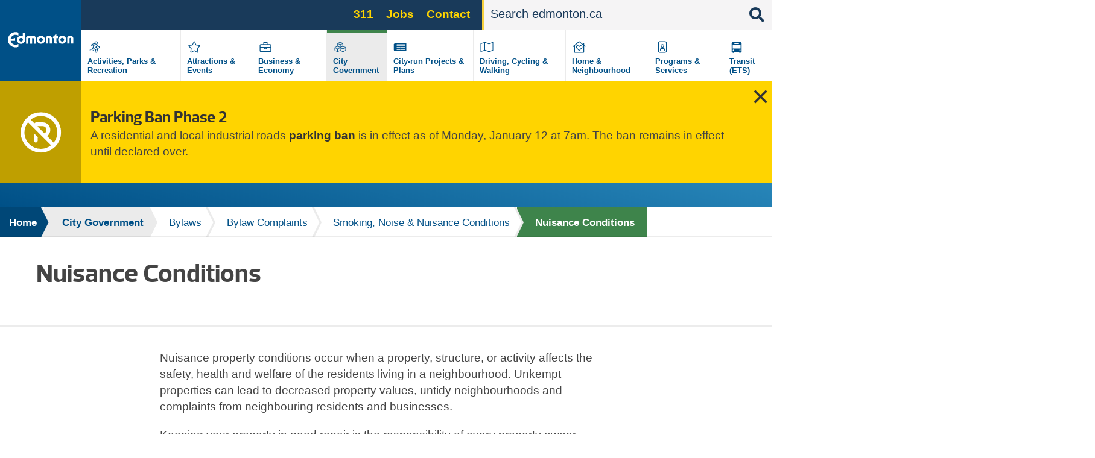

--- FILE ---
content_type: text/html; charset=UTF-8
request_url: https://coe-edmonton.prod.opwebops.dev/city_government/bylaws/nuisances
body_size: 12446
content:
<!DOCTYPE html>
<html lang="en" dir="ltr" prefix="content: http://purl.org/rss/1.0/modules/content/  dc: http://purl.org/dc/terms/  foaf: http://xmlns.com/foaf/0.1/  og: http://ogp.me/ns#  rdfs: http://www.w3.org/2000/01/rdf-schema#  schema: http://schema.org/  sioc: http://rdfs.org/sioc/ns#  sioct: http://rdfs.org/sioc/types#  skos: http://www.w3.org/2004/02/skos/core#  xsd: http://www.w3.org/2001/XMLSchema# ">
  <head>
    <!--[if IE 9]> <script src="/themes/coe_edmontonca/js/vendor/matchMedia.js"></script> <script src="/themes/coe_edmontonca/js/vendor/matchMedia.addListener.js"></script> <![endif]-->
    <meta http-equiv="x-ua-compatible" content="ie=edge">
          <meta name="last-modified" content="2025-04-22" />
              <meta name="department-branch" content="Community Services - Community Standards and Neighbourhoods">
        <meta charset="utf-8" />
<script async src="https://www.googletagmanager.com/gtag/js?id=G-DGDE39N1Z6"></script>
<script>window.dataLayer = window.dataLayer || [];function gtag(){dataLayer.push(arguments)};gtag("js", new Date());gtag("set", "developer_id.dMDhkMT", true);gtag("config", "G-DGDE39N1Z6", {"groups":"default","page_placeholder":"PLACEHOLDER_page_location"});</script>
<meta name="description" content="City of Edmonton nuisance bylaw deals with controlling and enforcing untidy, unsightly, offensive, and dangerous conditions on private property." />
<link rel="canonical" href="https://coe-edmonton.prod.opwebops.dev/city_government/bylaws/nuisances" />
<meta name="google" content="yxP6iEPfP8Ymjpx_QKlDSRAxNWTCb46YYSFt6NqfRU0" />
<meta property="og:type" content="website" />
<meta property="og:url" content="https://coe-edmonton.prod.opwebops.dev/city_government/bylaws/nuisances" />
<meta property="og:title" content="Nuisance Conditions | City of Edmonton" />
<meta property="og:description" content="City of Edmonton nuisance bylaw deals with controlling and enforcing untidy, unsightly, offensive, and dangerous conditions on private property." />
<meta property="og:image" content="https://www.edmonton.ca/sites/default/files/public-files/edmonton-logo.png" />
<meta name="facebook-domain-verification" content="t5h40501ars799o5ftygrq3jtwlwr5" />
<meta name="Generator" content="Drupal 10 (https://www.drupal.org)" />
<meta name="MobileOptimized" content="width" />
<meta name="HandheldFriendly" content="true" />
<meta name="viewport" content="width=device-width, initial-scale=1.0" />
<link rel="icon" href="/themes/coe_edmontonca/favicon.ico" type="image/vnd.microsoft.icon" />

    <title>Nuisance Conditions | City of Edmonton</title>
    <link rel="stylesheet" media="all" href="/sites/default/files/css/css_eu6ru3OlojNr_9JYgku3KAF2MDMSwZ-5USDXE4OFflI.css?delta=0&amp;language=en&amp;theme=coe_edmontonca&amp;include=[base64]" />
<link rel="stylesheet" media="all" href="/sites/default/files/css/css_63HvihtssocMmsszva3tNFtDVgAX8XXudM7RcRGA7MU.css?delta=1&amp;language=en&amp;theme=coe_edmontonca&amp;include=[base64]" />
<link rel="stylesheet" media="all" href="https://cdnjs.cloudflare.com/ajax/libs/fancybox/2.1.5/jquery.fancybox.min.css" />
<link rel="stylesheet" media="print" href="/sites/default/files/css/css_8yu-mz-GMvuPMhd8GPKWToN9JcWVq_o0pYa4BnrlEOc.css?delta=3&amp;language=en&amp;theme=coe_edmontonca&amp;include=[base64]" />


    <!-- SplideJS -->
    <link href="https://cdn.jsdelivr.net/npm/@splidejs/splide@4.1.4/dist/css/splide.min.css" rel="stylesheet">
    <script src="https://cdn.jsdelivr.net/npm/@splidejs/splide@4.1.4/dist/js/splide.min.js"></script>

    <!-- Google Tag Manager - UA -->
    <script>(function(w,d,s,l,i){w[l]=w[l]||[];w[l].push({'gtm.start':
    new Date().getTime(),event:'gtm.js'});var f=d.getElementsByTagName(s)[0],
    j=d.createElement(s),dl=l!='dataLayer'?'&l='+l:'';j.async=true;j.src=
    'https://www.googletagmanager.com/gtm.js?id='+i+dl;f.parentNode.insertBefore(j,f);
    })(window,document,'script','dataLayer','GTM-WKXCFX5');</script>
    <!-- End Google Tag Manager -->

        <!-- Google Tag Manager - GA4 -->
    <script>(function(w,d,s,l,i){w[l]=w[l]||[];w[l].push({'gtm.start':
    new Date().getTime(),event:'gtm.js'});var f=d.getElementsByTagName(s)[0],
    j=d.createElement(s),dl=l!='dataLayer'?'&l='+l:'';j.async=true;j.src=
    'https://www.googletagmanager.com/gtm.js?id='+i+dl;f.parentNode.insertBefore(j,f);
    })(window,document,'script','dataLayer','GTM-KSV5577');</script>
    <!-- End Google Tag Manager -->

    <script src="https://kit.fontawesome.com/3c728fef4c.js" defer crossorigin="anonymous"></script>
<script src="https://use.fontawesome.com/releases/v5.13.1/js/v4-shims.js" defer crossorigin="anonymous"></script>

    

    <script src="https://kit.fontawesome.com/3c728fef4c.js" crossorigin="anonymous"></script>
  </head>
  <body class="page-city_government-bylaws-nuisances section-city_government path-node page-node-type-standard-page-v2 default">

    <!-- Google Tag Manager (noscript) - UA -->
    <noscript><iframe src="https://www.googletagmanager.com/ns.html?id=GTM-WKXCFX5"
    height="0" width="0" style="display:none;visibility:hidden"></iframe></noscript>
    <!-- End Google Tag Manager (noscript) -->

    <!-- Google Tag Manager (noscript) - GA4 -->
    <noscript><iframe src="https://www.googletagmanager.com/ns.html?id=GTM-KSV5577"
    height="0" width="0" style="display:none;visibility:hidden"></iframe></noscript>
    <!-- End Google Tag Manager (noscript) -->

        <a href="#main-content" class="visually-hidden focusable skip-link">
      Skip to main content
    </a>
    
      <div class="dialog-off-canvas-main-canvas" data-off-canvas-main-canvas>
    
  <header  class="page-header--content-page-header header page-header" role="banner">
    <div class="row">
      <div id="sticky-wrapper" class="sticky-wrapper">
        <div class="main-menu ">
          <div class="main-menu__logo">
            <a href="/" class="no-pdf-icon">
              <img src="/themes/coe_edmontonca/images/interface/coe-logo.svg" class="desktop-logo" alt="City of edmonton logo">
              <img src="/themes/coe_edmontonca/images/interface/coe-mobile-logo.svg" class="mobile-logo" alt="City of edmonton logo">
            </a>
          </div>
          <div class="screen-read">
            <p>Please choose between the following three options:</p>
            <a href="#aria-main-menu__menu-list">Skip to main menu</a>
            <a href="#aria-main-search-form">Skip to site search</a>
            <a href="#aria-page-content">Continue to current page menu and content</a>
          </div>
                    <div class="main-menu__search-btn" aria-hidden="true">
            <i class="fas fa-search"></i>
          </div>
                    <div class="main-menu__mobile-btn" aria-hidden="true">
              <span class="text">MENU</span>
              <span class="bars"></span>
          </div>
                    <div class="main-menu__mini-controls">
              <div class="search-btn"><i class="fas fa-search"></i></div>
              <div class="menu-btn"><i class="fas fa-bars"></i></div>
          </div>

          <div class="main-menu__holder">
            <div class="main-menu__top-bar">
                
      
  
  
    <div class="main-menu__services">
            <ul region="utility_menu" class="menu__main-nav menu__primary-top-menu">
        
      
            <li class="menu-top-menu__item">
        <a href="/programs_services/311-city-services?utm_source=top&amp;utm_campaign=311" class="menu-top-menu__link" data-drupal-link-query="{&quot;utm_campaign&quot;:&quot;311&quot;,&quot;utm_source&quot;:&quot;top&quot;}" data-drupal-link-system-path="node/5042">311</a>
              </li>
    
      
            <li class="menu-top-menu__item">
        <a href="/city_government/jobs?utm_source=top&amp;utm_campaign=jobs" class="menu-top-menu__link" data-drupal-link-query="{&quot;utm_campaign&quot;:&quot;jobs&quot;,&quot;utm_source&quot;:&quot;top&quot;}" data-drupal-link-system-path="node/5106">Jobs</a>
              </li>
    
      
            <li class="menu-top-menu__item">
        <a href="/contactus?utm_source=top&amp;utm_campaign=contact" class="menu-top-menu__link" data-drupal-link-query="{&quot;utm_campaign&quot;:&quot;contact&quot;,&quot;utm_source&quot;:&quot;top&quot;}" data-drupal-link-system-path="node/7255">Contact</a>
              </li>
        </ul>
        </div>





                                  <div class="search-bar search-bar--main-menu">
                      <form action="/search">
                          <label for="search-bar-field" class="hiddenVisible">Search</label>
                          <input placeholder="Search edmonton.ca" name="q" aria-label="Search" id="search-bar-field" autocomplete="off">
                          <div class="search-bar__search-suggestion"></div>
                          <input type="submit" class="hiddenVisible">
                          <div class="search-bar__search-btn"><i class="fas fa-search"></i></div>
                      </form>
                  </div>
                            </div>
            
  

<nav role="navigation" aria-labelledby="block-mainnavigation-menu" id="block-mainnavigation" class="main-menu__menu-list">
            
  <h2 class="visually-hidden" id="block-mainnavigation-menu">Main navigation</h2>
  

        
  
            <div class="main-menu__menu-list__menu-item">
        <div class="icon" style="background-image: none;">
                      <?xml version="1.0" encoding="UTF-8"?>
<svg xmlns="http://www.w3.org/2000/svg" xmlns:xlink="http://www.w3.org/1999/xlink" version="1.1" id="Layer_1" x="0px" y="0px" viewBox="0 0 870 870" style="enable-background:new 0 0 870 870;" xml:space="preserve">
<path d="M606.9,394.9h-14.5l-9-27.1c-8.1-24.3-24.2-44-44.5-58C558,296.9,571,275.7,571,251c0-39.7-32.3-72-72-72s-72,32.3-72,72  c0,8.3,1.6,16.3,4.2,23.7c-8.6-2-17.4-3.2-26.1-3.2c-20.6,0-40.8,5.5-58.6,16l-46.2,24.1c-24.5,14.7-32.5,46.7-17.8,71.3  c9.4,15.6,26.5,25.3,44.6,25.3c9,0,17.8-2.3,25.6-6.8l19-9.9L312.8,523H263c-28.7,0-52,23.3-52,52s23.3,52,52,52h62.9  c33.6,0,63.9-20,77.2-50.9l19.3-39.7l43.7,19.6l-19.6,68.7c-7.9,27.6,8.1,56.4,35.7,64.3c4.8,1.3,9.5,2,14.3,2  c23.1,0,43.6-15.5,50-37.7l24.4-85.4c7.1-24.9,2-50.9-12-71.1c6.2,1.5,12.6,2.2,19.2,2.2H607c28.7,0,52-23.3,52-52  S635.6,394.9,606.9,394.9z M498.9,210.9c22.1,0,40,17.9,40,40s-17.9,40-40,40c-22.1,0-40-17.9-40-40S476.8,210.9,498.9,210.9z   M373.6,563.4c-8.2,19.1-27,31.5-47.8,31.5h-62.9c-11.1,0-20-9-20-20s8.9-20,20-20h62.9c4.8,0,9.1-2.9,11-7.3l26.7-56.9  c6.9,12.7,17.1,23.6,30,31.4L373.6,563.4L373.6,563.4z M606.9,466.9H578c-22.4,0-42.3-14.3-49.3-35.5L515,390.5  c-2.8-8.5-8.2-15.4-15-20.7l-41.5,103.7l52.8,23.7c23.4,10.5,35.7,37.1,28.7,61.7l-24.4,85.4c-2.5,8.8-10.5,14.5-19.2,14.5  c-1.8,0-3.7-0.2-5.5-0.8c-10.6-3-16.8-14.1-13.7-24.7l24.4-85.4c1.6-5.7-1.2-11.8-6.6-14.2c0,0-85.8-39-88.7-41.2  c-17.8-13.1-25.4-36.5-18.5-57.9l37.8-87.6c0,0-16.9-3.8-20.5-3.8c-7.9,0-15.6,2.1-22.5,6.3L337.4,373c-3.1,1.9-6.7,2.8-10.3,2.8  c-6.8,0-13.4-3.5-17.2-9.7c-5.7-9.5-2.6-21.8,6.9-27.4l45.3-23.5c13.2-7.9,28.1-12,43.1-12c6.8,0,13.7,0.8,20.5,2.5l68.2,17  c28,7,50.2,27.5,59.3,54.9l13.6,40.8c1.6,4.9,6.2,8.2,11.4,8.2h28.9c11,0,20,9,20,20S617.9,466.9,606.9,466.9L606.9,466.9z"></path>
</svg>

                  </div>
        <div class="label">
          <a href="/activities-parks-recreation" title="" data-id="6015" aria-label="Activities, Parks &amp; Recreation" data-drupal-link-system-path="node/6015">Activities, Parks &amp; Recreation</a>
        </div>
      </div>
          <div class="main-menu__menu-list__menu-item">
        <div class="icon" style="background-image: none;">
                      <?xml version="1.0" encoding="UTF-8"?>
<svg xmlns="http://www.w3.org/2000/svg" xmlns:xlink="http://www.w3.org/1999/xlink" version="1.1" id="Layer_1" x="0px" y="0px" viewBox="0 0 870 870" style="enable-background:new 0 0 870 870;" xml:space="preserve">
<path d="M675.1,350.5L529,329.2l-65.3-132.4c-11.7-23.6-45.6-23.9-57.4,0L341,329.2l-146.1,21.3c-26.2,3.8-36.7,36.1-17.7,54.6  l105.7,103l-25,145.5c-4.5,26.3,23.2,46,46.4,33.7L435,618.6l130.7,68.7c23.2,12.2,50.9-7.4,46.4-33.7l-25-145.5l105.7-103  C711.8,386.6,701.3,354.3,675.1,350.5L675.1,350.5z M552.8,496.9l27.8,162L435,582.5L289.5,659l27.8-162L199.5,382.1l162.7-23.6  L435,211l72.8,147.5l162.7,23.6L552.8,496.9L552.8,496.9z"></path>
</svg>

                  </div>
        <div class="label">
          <a href="/attractions-events" title="" data-id="5835" aria-label="Attractions &amp; Events" data-drupal-link-system-path="node/5835">Attractions &amp; Events</a>
        </div>
      </div>
          <div class="main-menu__menu-list__menu-item">
        <div class="icon" style="background-image: none;">
                      <?xml version="1.0" encoding="UTF-8"?>
<svg xmlns="http://www.w3.org/2000/svg" xmlns:xlink="http://www.w3.org/1999/xlink" version="1.1" id="Layer_1" x="0px" y="0px" viewBox="0 0 870 870" style="enable-background:new 0 0 870 870;" xml:space="preserve">
<path d="M643,307H531v-72c0-13.3-10.7-24-24-24H363c-13.3,0-24,10.7-24,24v72H227c-26.5,0-48,21.5-48,48v256c0,26.5,21.5,48,48,48  h416c26.5,0,48-21.5,48-48V355C691,328.5,669.5,307,643,307z M371,243h128v64H371V243z M659,611c0,8.8-7.2,16-16,16H227  c-8.8,0-16-7.2-16-16V467h160v40c0,13.2,10.8,24,24,24h80c13.2,0,24-10.8,24-24v-40h160V611z M403,499v-32h64v32H403z M659,435H211  v-80c0-8.8,7.2-16,16-16h416c8.8,0,16,7.2,16,16V435z"></path>
</svg>

                  </div>
        <div class="label">
          <a href="/business-economy" title="" data-id="5182" aria-label="Business &amp; Economy" data-drupal-link-system-path="node/5182">Business &amp; Economy</a>
        </div>
      </div>
          <div class="main-menu__menu-list__menu-item active">
        <div class="icon" style="background-image: none;">
                      <?xml version="1.0" encoding="UTF-8"?>
<svg xmlns="http://www.w3.org/2000/svg" xmlns:xlink="http://www.w3.org/1999/xlink" version="1.1" id="Layer_1" x="0px" y="0px" viewBox="0 0 870 870" style="enable-background:new 0 0 870 870;" xml:space="preserve">
<path d="M563,394.1V281.5c0-15-9.3-28.4-23.4-33.7l-92-34.5c-8.1-3.1-17.1-3.1-25.3,0l-92,34.5c-14.1,5.3-23.4,18.7-23.4,33.7v112.6  l-104.5,39.3c-14.1,5.2-23.4,18.7-23.4,33.7v106.6c0,13.6,7.7,26.1,19.9,32.2l98.6,49.3c10.1,5.1,22.1,5.1,32.2,0L435,602.6  l105.3,52.6c10.1,5.1,22.1,5.1,32.2,0l98.6-49.3c12.2-6.1,19.9-18.6,19.9-32.2V467.1c0-15-9.3-28.4-23.4-33.7L563,394.1z M447,428.9  V331l92-31.7v97.6L447,428.9L447,428.9z M331,273.2l104-39l104,39v0.2L435,310L331,273.2L331,273.2z M331,299.3l92,31.7v97.9l-92-32  V299.3z M301,628.7l-96.8-48.4V487l96.8,39.3V628.7z M204.2,459.8v-0.2l109.4-41l108.1,40.5v1.2l-108.1,43.9L204.2,459.8z   M326.2,526.3l95.5-38.8V581l-95.5,47.8V526.3z M543.8,628.7L448.3,581v-93.4l95.5,38.8V628.7L543.8,628.7z M665.8,580.3L569,628.7  V526.3l96.8-39.3V580.3z M665.8,459.8l-109.4,44.4l-108.1-43.9v-1.2l108.1-40.5l109.4,41V459.8z"></path>
</svg>

                  </div>
        <div class="label">
          <a href="/city-government" title="" data-id="6329" aria-label="City Government" data-drupal-link-system-path="node/6329">City Government</a>
        </div>
      </div>
          <div class="main-menu__menu-list__menu-item">
        <div class="icon" style="background-image: none;">
                      <svg version="1.1" xmlns="http://www.w3.org/2000/svg" width="113" height="100" viewbox="0 0 113 100"><path d="M87.078 26.125h-58.906c-1.683 0-3.047 1.364-3.047 3.047v1.016h-5.078c-1.683 0-3.047 1.364-3.047 3.047v34.531c0 3.926 3.183 7.109 7.109 7.109h59.922c3.366 0 6.094-2.728 6.094-6.094v-39.609c0-1.683-1.364-3.047-3.047-3.047zM24.109 68.781c-0.561 0-1.016-0.455-1.016-1.016v0-31.484h2.031v31.484c0 0.561-0.455 1.016-1.016 1.016v0zM54.070 66.75h-19.297c-0.841 0-1.523-0.682-1.523-1.523v-1.016c0-0.841 0.682-1.523 1.523-1.523h19.297c0.841 0 1.523 0.682 1.523 1.523v1.016c0 0.841-0.682 1.523-1.523 1.523zM80.477 66.75h-19.297c-0.841 0-1.523-0.682-1.523-1.523v-1.016c0-0.841 0.682-1.523 1.523-1.523h19.297c0.841 0 1.523 0.682 1.523 1.523v1.016c0 0.841-0.682 1.523-1.523 1.523zM54.070 54.563h-19.297c-0.841 0-1.523-0.682-1.523-1.523v-1.016c0-0.841 0.682-1.523 1.523-1.523h19.297c0.841 0 1.523 0.682 1.523 1.523v1.016c0 0.841-0.682 1.523-1.523 1.523zM80.477 54.563h-19.297c-0.841 0-1.523-0.682-1.523-1.523v-1.016c0-0.841 0.682-1.523 1.523-1.523h19.297c0.841 0 1.523 0.682 1.523 1.523v1.016c0 0.841-0.682 1.523-1.523 1.523zM80.477 42.375h-45.703c-0.841 0-1.523-0.682-1.523-1.523v-5.078c0-0.841 0.682-1.523 1.523-1.523h45.703c0.841 0 1.523 0.682 1.523 1.523v5.078c0 0.841-0.682 1.523-1.523 1.523z"></path></svg>
                  </div>
        <div class="label">
          <a href="/projects-plans" title="" data-id="5107" aria-label="City-run Projects &amp; Plans" data-drupal-link-system-path="node/5107">City-run Projects &amp; Plans</a>
        </div>
      </div>
          <div class="main-menu__menu-list__menu-item">
        <div class="icon" style="background-image: none;">
                      <?xml version="1.0" encoding="UTF-8"?>
<svg xmlns="http://www.w3.org/2000/svg" xmlns:xlink="http://www.w3.org/1999/xlink" version="1.1" id="Layer_1" x="0px" y="0px" viewBox="0 0 870 870" style="enable-background:new 0 0 870 870;" xml:space="preserve">
<path d="M707,211.1c-2,0-4,0.4-6,1.2L531,275l0,0l-172-60.7c-6.5-2.2-13.4-3.3-20.2-3.3c-6.7,0-13.4,1-19.8,3.1L167.1,267  c-12.1,4.9-20.1,16.6-20.1,29.7V643c0,9.2,7.5,16,16,16c2,0,4-0.4,6-1.2L339.1,595l172,60.7c13,4.3,27,4.4,40,0.2l151.8-52.8  c12.2-4.9,20.1-16.6,20.1-29.7V227.1C723,217.9,715.4,211.1,707,211.1z M177.6,297.2L323,246.7v320.2l-144.1,53.2  C178.9,620.1,177.6,297.2,177.6,297.2z M355,566.8V246.9l160,56.5v319.9L355,566.8z M547,623.5V303.2L691.1,250l1.3,322.9L547,623.5  L547,623.5z"></path>
</svg>

                  </div>
        <div class="label">
          <a href="/transportation" title="" data-id="6395" aria-label="Driving, Cycling &amp; Walking" data-drupal-link-system-path="node/6395">Driving, Cycling &amp; Walking</a>
        </div>
      </div>
          <div class="main-menu__menu-list__menu-item">
        <div class="icon" style="background-image: none;">
                      <?xml version="1.0" encoding="UTF-8"?>
<svg xmlns="http://www.w3.org/2000/svg" xmlns:xlink="http://www.w3.org/1999/xlink" version="1.1" id="Layer_1" x="0px" y="0px" viewBox="0 0 870 870" style="enable-background:new 0 0 870 870;" xml:space="preserve">
<path d="M720.5,398.9L659,349.4V251c0-4.4-3.6-8-8-8h-16c-4.4,0-8,3.6-8,8v72.6L457.6,187c-13.2-10.7-32.1-10.7-45.2,0L149.5,398.9  c-2.9,2.4-3.4,6.6-1,9.5l14.2,17.5c2.4,2.9,6.6,3.4,9.6,1l38.7-31.2V675c0,8.8,7.2,16,16,16h416c8.8,0,16-7.2,16-16V395.8l38.8,31.3  c2.9,2.4,7.2,1.9,9.6-1l14.2-17.5C723.9,405.6,723.3,401.3,720.5,398.9L720.5,398.9z M627,659H243V369.9l187.7-151.4  c2.5-2,6-2,8.4,0L627,370V659z M423.9,380.5c-26.6-27.9-72.5-35.9-104.9-7.7c-35.3,30.6-37.2,85.6-5.6,118.7l108.9,114.1  c7,7.4,18.4,7.4,25.5,0l108.9-114.1c31.6-33.2,29.8-88.1-5.6-118.7c-41.9-36.3-89.5-8.4-104.9,7.7L435,392.2L423.9,380.5z   M468.7,402.8c8.7-9.2,37.5-26.8,61.9-5.7c23.8,20.6,20.2,54.5,3.4,72.1L435,573l-99-103.8c-16.7-17.5-20.4-51.6,3.4-72.1  c22.2-19.3,50-6.8,61.9,5.7l33.7,35.3L468.7,402.8L468.7,402.8z"></path>
</svg>

                  </div>
        <div class="label">
          <a href="/residential-neighbourhoods" title="" data-id="5233" aria-label="Home &amp; Neighbourhood" data-drupal-link-system-path="node/5233">Home &amp; Neighbourhood</a>
        </div>
      </div>
          <div class="main-menu__menu-list__menu-item">
        <div class="icon" style="background-image: none;">
                      <?xml version="1.0" encoding="UTF-8"?>
<svg xmlns="http://www.w3.org/2000/svg" xmlns:xlink="http://www.w3.org/1999/xlink" version="1.1" id="Layer_1" x="0px" y="0px" viewBox="0 0 870 870" style="enable-background:new 0 0 870 870;" xml:space="preserve">
<path d="M563,179H307c-35.3,0-64,28.7-64,64v384c0,35.3,28.7,64,64,64h256c35.3,0,64-28.7,64-64V243C627,207.7,598.3,179,563,179z   M595,627c0,17.6-14.4,32-32,32H307c-17.6,0-32-14.4-32-32V243c0-17.6,14.4-32,32-32h256c17.6,0,32,14.4,32,32V627z M435,467  c44.2,0,80-35.8,80-80s-35.8-80-80-80s-80,35.8-80,80S390.8,467,435,467z M435,339c26.5,0,48,21.5,48,48s-21.5,48-48,48  s-48-21.5-48-48S408.5,339,435,339z M481.8,483c-19.5,0-24.4,7-46.8,7c-22.4,0-27.3-7-46.8-7c-21.2,0-41.8,9.4-53.8,27.4  c-7.2,10.7-11.4,23.6-11.4,37.5V587c0,4.4,3.6,8,8,8h16c4.4,0,8-3.6,8-8v-39.1c0-14,9-32.9,33.2-32.9c12.4,0,20.8,7,46.8,7  c25.9,0,34.3-7,46.8-7c24.3,0,33.2,18.9,33.2,32.9V587c0,4.4,3.6,8,8,8h16c4.4,0,8-3.6,8-8v-39.1c0-13.9-4.2-26.8-11.4-37.5  C523.5,492.4,502.9,483,481.8,483z"></path>
</svg>

                  </div>
        <div class="label">
          <a href="/programs-services" title="" data-id="6396" aria-label="Programs &amp; Services" data-drupal-link-system-path="node/6396">Programs &amp; Services</a>
        </div>
      </div>
          <div class="main-menu__menu-list__menu-item">
        <div class="icon" style="background-image: none;">
                      <?xml version="1.0" encoding="UTF-8"?>
<svg xmlns="http://www.w3.org/2000/svg" xmlns:xlink="http://www.w3.org/1999/xlink" version="1.1" id="Layer_2" x="0px" y="0px" viewBox="0 0 100 100" style="enable-background:new 0 0 100 100;" xml:space="preserve">
<path d="M29.9,80.7h5.7v-5.7h28.8v5.7h5.7v-5.7h5.7V31.7c0-4.8-3.9-8.6-8.6-8.6H32.8c-4.8,0-8.6,3.9-8.6,8.6v43.2h5.7V80.7z   M67.3,69.1c-1.6,0-2.9-1.3-2.9-2.9c0-1.6,1.3-2.9,2.9-2.9s2.9,1.3,2.9,2.9C70.2,67.8,68.9,69.1,67.3,69.1z M38.5,28.9h23v5.7h-23  V28.9z M29.9,40.3h40.3v17.3H29.9V40.3z M32.8,63.4c1.6,0,2.9,1.3,2.9,2.9c0,1.6-1.3,2.9-2.9,2.9c-1.6,0-2.9-1.3-2.9-2.9  C29.9,64.6,31.2,63.4,32.8,63.4z"></path>
</svg>

                  </div>
        <div class="label">
          <a href="/edmonton-transit-system-ets" title="" data-id="4901" aria-label="Transit (ETS)" data-drupal-link-system-path="node/4901">Transit (ETS)</a>
        </div>
      </div>
      


  </nav>


          </div>


        </div>
      </div>
    </div>
          <div class="views-element-container"><div class="view view-emergency-alerts view-id-emergency_alerts view-display-id-block_1 js-view-dom-id-47e4d3ef463e5ebf4885cd46d15ddcaa3d43d8107ef3e118c02e8983b9fa38ee">
  
    
      
      <div class="view-content">
          <div class="views-row views-row--1">
<div class="emergency emergency--warning" data-guid="8801" style="display: none;">
  <div class="emergency__icon">
    
            
            <svg xmlns="http://www.w3.org/2000/svg" viewBox="0 0 512 512">
  <path d="M256 464C141.1 464 48 370.9 48 256c0-48.8 16.8-93.7 44.9-129.1L385.1 419.1C349.7 447.2 304.8 464 256 464zm80-162c24.2-17.4 40-45.9 40-78c0-53-43-96-96-96H200c-10.4 0-19.6 4.9-25.5 12.6L126.9 92.9C162.3 64.8 207.2 48 256 48c114.9 0 208 93.1 208 208c0 48.8-16.8 93.7-44.9 129.1L336 302zm-120-120V176h64c26.5 0 48 21.5 48 48c0 18.9-11 35.3-26.9 43.1L216 182.1zM256 512A256 256 0 1 0 256 0a256 256 0 1 0 0 512zM168 265.9V296v64c0 13.3 10.7 24 24 24s24-10.7 24-24V320h6.1L168 265.9z"></path>
</svg>
      

      
  </div>
  <div class="emergency__information">
    <h3>
            Parking Ban Phase 2
      </h3>
    
            <p data-pm-slice="1 1 []">A residential and local industrial roads <a href="/transportation/on_your_streets/seasonal-parking-ban" data-entity-type="node" data-entity-uuid="1ea9a220-7ddd-4efe-bfb7-359fced114d7" data-entity-substitution="canonical">parking ban</a> is in effect as of Monday, January 12 at 7am. The ban remains in effect until declared over.</p>
      
  </div>
      <div class="emergency__close"></div>
  </div>
</div>

    </div>
  
          </div>
</div>

    
      </header>




      <div class="breadcrumb" id="aria-breadcrumb">
    <p class="screen-read">The breadcrumb trail links represent the path to the current page relative to the homepage link.</p>
    <div class="shadow"></div>
    <div class="row">
                                
        <div  class="link">
          <a href="/">Home</a>
                                <div class="arrow">
              <svg version="1.1" id="Layer_2" xmlns="http://www.w3.org/2000/svg" xmlns:xlink="http://www.w3.org/1999/xlink" x="0px" y="0px" viewBox="0 0 15 48" style="enable-background:new 0 0 15 48;" xml:space="preserve">
                <polygon class="border" points="3.6,48 0,48 0,0 3.6,0 15,24 "></polygon>
                <polygon class="fill" points="0,48 -0.9,48 -0.8,0 0,0 11.7,24 "></polygon>
              </svg>
            </div>
                  </div>
                                
        <div  class="link">
          <a href="/city-government">City Government</a>
                                <div class="arrow">
              <svg version="1.1" id="Layer_2" xmlns="http://www.w3.org/2000/svg" xmlns:xlink="http://www.w3.org/1999/xlink" x="0px" y="0px" viewBox="0 0 15 48" style="enable-background:new 0 0 15 48;" xml:space="preserve">
                <polygon class="border" points="3.6,48 0,48 0,0 3.6,0 15,24 "></polygon>
                <polygon class="fill" points="0,48 -0.9,48 -0.8,0 0,0 11.7,24 "></polygon>
              </svg>
            </div>
                  </div>
                                
        <div  class="link">
          <a href="/city_government/bylaws">Bylaws</a>
                      <div class="sub-menu">
              <ul>
                                  <li><a href="/city_government/bylaws/bylaws-a-z">Bylaws A-Z</a></li>
                                  <li><a href="/city_government/bylaws/bylaws-by-number">Bylaws by Number</a></li>
                                  <li><a href="/city_government/bylaws/public-spaces-bylaw">Public Spaces Bylaw</a></li>
                                  <li><a href="/city_government/bylaws/plans-and-initiatives">Bylaw Plans &amp; Initiatives</a></li>
                                  <li><a href="/city_government/bylaws/pay-a-bylaw-ticket">Pay a Bylaw Ticket</a></li>
                                  <li><a href="/city_government/bylaws/zoning-bylaw">Zoning Bylaw</a></li>
                                  <li class="current"><a href="/city_government/bylaws/common-bylaw-complaints">Bylaw Complaints</a></li>
                                  <li><a href="/city_government/bylaws/bylaw-services">City Bylaw Services</a></li>
                                  <li><a href="/city_government/bylaws/land-use-residential-living-inquiries">Development Compliance Zoning Bylaw Complaints</a></li>
                                  <li><a href="/city_government/bylaws/waste-guidelines">Waste Guidelines</a></li>
                              </ul>
            </div>
                                <div class="arrow">
              <svg version="1.1" id="Layer_2" xmlns="http://www.w3.org/2000/svg" xmlns:xlink="http://www.w3.org/1999/xlink" x="0px" y="0px" viewBox="0 0 15 48" style="enable-background:new 0 0 15 48;" xml:space="preserve">
                <polygon class="border" points="3.6,48 0,48 0,0 3.6,0 15,24 "></polygon>
                <polygon class="fill" points="0,48 -0.9,48 -0.8,0 0,0 11.7,24 "></polygon>
              </svg>
            </div>
                  </div>
                                
        <div  class="link">
          <a href="/city_government/bylaws/common-bylaw-complaints">Bylaw Complaints</a>
                      <div class="sub-menu">
              <ul>
                                  <li><a href="/city_government/bylaws/business-bylaw-complaints">Business Bylaw Complaints</a></li>
                                  <li><a href="/city_government/bylaws/bylaw-complaints-process">Bylaw Complaints Process</a></li>
                                  <li><a href="/city_government/bylaws/home-bylaw-complaints">Residential Bylaw Complaints</a></li>
                                  <li class="current"><a href="/city_government/bylaws/smoking-noise-and-nuisance-complaints">Smoking, Noise &amp; Nuisance Conditions</a></li>
                                  <li><a href="/city_government/bylaws/streets-signs-vehicle-complaints">Streets, Signs &amp; Vehicle Complaints</a></li>
                                  <li><a href="/city_government/bylaws/tree-and-plant-complaints">Tree &amp; Plant Complaints</a></li>
                              </ul>
            </div>
                                <div class="arrow">
              <svg version="1.1" id="Layer_2" xmlns="http://www.w3.org/2000/svg" xmlns:xlink="http://www.w3.org/1999/xlink" x="0px" y="0px" viewBox="0 0 15 48" style="enable-background:new 0 0 15 48;" xml:space="preserve">
                <polygon class="border" points="3.6,48 0,48 0,0 3.6,0 15,24 "></polygon>
                <polygon class="fill" points="0,48 -0.9,48 -0.8,0 0,0 11.7,24 "></polygon>
              </svg>
            </div>
                  </div>
                                
        <div  class="link">
          <a href="/city_government/bylaws/smoking-noise-and-nuisance-complaints">Smoking, Noise &amp; Nuisance Conditions</a>
                      <div class="sub-menu">
              <ul>
                                  <li><a href="/city_government/bylaws/cannabis">Cannabis</a></li>
                                  <li><a href="/city_government/bylaws/illegal-dumping">Dumping</a></li>
                                  <li><a href="/city_government/bylaws/excessive-odours-and-emissions">Excessive Odours and Emissions</a></li>
                                  <li><a href="/city_government/bylaws/graffiti">Graffiti</a></li>
                                  <li><a href="/city_government/bylaws/litter">Litter</a></li>
                                  <li><a href="/city_government/bylaws/noise">Noise</a></li>
                                  <li><a href="/city_government/bylaws/smoking">Smoking</a></li>
                                  <li class="current"><a href="/city_government/bylaws/nuisances">Nuisance Conditions</a></li>
                              </ul>
            </div>
                                <div class="arrow">
              <svg version="1.1" id="Layer_2" xmlns="http://www.w3.org/2000/svg" xmlns:xlink="http://www.w3.org/1999/xlink" x="0px" y="0px" viewBox="0 0 15 48" style="enable-background:new 0 0 15 48;" xml:space="preserve">
                <polygon class="border" points="3.6,48 0,48 0,0 3.6,0 15,24 "></polygon>
                <polygon class="fill" points="0,48 -0.9,48 -0.8,0 0,0 11.7,24 "></polygon>
              </svg>
            </div>
                  </div>
                                
        <div  class="link link current">
          <a href="/city_government/bylaws/nuisances">Nuisance Conditions</a>
                            </div>
          </div>
  </div>




<section class="container layout bg-white-override" id="aria-page-content">
  <div class="row">
    <div class="column">
      <h1 class="page-title page-title--black-content-page">Nuisance Conditions</h1>
    </div>

      </div>
</section>


  <div data-drupal-messages-fallback class="hidden"></div>






<p class="screen-read" id="main-content">Main page content begins here</p>


  <div id="block-coe-edmontonca-content" class="block block-system block-system-main-block">
  
    
      
<article data-history-node-id="9478" about="/city_government/bylaws/nuisances" class="node node--type-standard-page-v2 node--view-mode-full">

	
		

	<div class="node__content">
		<main class="container layout" role="main">

			<div class="row">
				<div class="column">
					
											<div class="content-body">
							
            <p>Nuisance property conditions occur when a property, structure, or activity affects the safety, health and welfare of the residents living in a neighbourhood. Unkempt properties can lead to decreased property values, untidy neighbourhoods and complaints from neighbouring residents and businesses.</p><p>Keeping your property in good repair is the responsibility of every property owner.&nbsp;&nbsp;</p>
      
						</div>
					
          
					<div class="content">
						
                
        <div class="paragraph paragraph--type--layout-component paragraph--view-mode--default">
                    <div class="layout layout--onecol-constrained">
    <div  class="layout__region layout__region--content">
        <a name="anchor108785"></a>
  <div class="paragraph paragraph--type--yp-opc-text paragraph--view-mode--default text-paragraph">
          
                                <h2 class="main-heading">Types of Nuisance Conditions</h2>
          <ol>
	<li>Excessive accumulation of materials
	<ul>
		<li>Building and construction materials</li>
		<li>Appliances (large and small)</li>
		<li>Boxes</li>
		<li>Tires and vehicle parts</li>
		<li>Garbage and loose litter</li>
	</ul>
	</li>
	<li>Damaged, dismantled or derelict vehicles
	<ul>
		<li>Whether insured or registered or not</li>
	</ul>
	</li>
	<li>Long grass or weeds higher than 10cm
	<ul>
		<li>Smelly or messy compost heaps</li>
	</ul>
	</li>
	<li>Building in disrepair
	<ul>
		<li>Showing signs of serious disregard, damage or &nbsp;general maintenance and upkeep</li>
		<li>Inappropriate infiltration of air, moisture or water into the building</li>
		<li>Broken or missing windows, doors, or any other hole or opening in the building</li>
		<li>Any graffiti displayed on the building</li>
	</ul>
	</li>
</ol>

                    
      </div>

    </div>
  </div>

            </div>
    
              
        <div class="paragraph paragraph--type--layout-component paragraph--view-mode--default">
                    <div class="layout layout--twocol-50-50">
          <div  class="layout__region layout__region--first">
          <a name="anchor108787"></a>
  <div class="paragraph paragraph--type--yp-opc-text paragraph--view-mode--default text-paragraph">
          
                                <h2 class="main-heading">Responding to a Nuisance Condition</h2>
          <p>After you call 311 or make a complaint online, the City takes these steps to help with your issue:</p>

<ol>
	<li>A file is created specifying your concerns</li>
	<li>A Municipal Enforcement Officer (MEO), Community Standards Peace Officer (CSPO)&nbsp;or Animal Control Officer (ACO) opens an investigation</li>
	<li>The officer investigates your complaint within 4 business days</li>
	<li>The officer may issue a warning notice with directions to remedy the problem within a specified timeframe or issue a fine immediately, depending on the circumstances</li>
	<li>The officer may issue an order, which allows the City to fix the problem and bill the property owner for the cost</li>
	<li>The City may contact you to appear as a witness if the matter goes to court</li>
</ol>

                    
      </div>

      </div>
    
          <div  class="layout__region layout__region--second">
          <a name="anchor108788"></a>
  <div class="paragraph paragraph--type--yp-opc-call-to-action paragraph--view-mode--default call-to-action">
          

      

      <div class="call-to-action__title-holder">
                    <h2>Report a Concern</h2>
                          <p>You can call 311 or use their online app to report a bylaw concern.</p>
              </div>

      <div class="call-to-action__button-holder">
                <a href="/programs_services/apps_mobile/app-edmonton-311" target="_self" class="call-to-action-btn no-pdf-icon">Download the App</a>
      </div>
      </div>

      </div>
      </div>

            </div>
    
              
        <div class="paragraph paragraph--type--layout-component paragraph--view-mode--default">
                    <div class="layout layout--onecol-constrained">
    <div  class="layout__region layout__region--content">
          <div class="paragraph paragraph--type--from-library paragraph--view-mode--default from-library">
                                                                    
    <div class="paragraph-library-item">
                             

 
  <div class="paragraph paragraph--standard-page-v2 paragraph--type--contact paragraph--view-mode--default contact">
       
  
              <h2>
            Contact Us
      </h2>
       

              <h3>
            311 Contact Centre
      </h3>
       

        
  
       

                <p>
              <strong>Phone&nbsp;</strong>
              <span>311</span>
                                <span class="divider">|</span> <span>Outside Edmonton and Video Relay Service (VRS): 780-442-5311</span>
                                              <span class="divider">|</span> <span>TTY 711</span>
                        </p>
      
      

       
 
        
 

        

        


              <span class="action-button-navy cta-contact-website" style="margin-top: 15px;">
            <a href="https://311.edmonton.ca/reports/list_services">Contact 311 Online</a>
      </span>
      

      </div>

            </div>

                                       </div>

    </div>
  </div>

            </div>
    
        
					</div>

									</div>
			</div>

		</main>

	</div>

</article>






  </div>



      <div class="views-element-container"><div class="view view-footer-notices view-id-footer_notices view-display-id-block_1 js-view-dom-id-46d3c9ccf641e52da60437969f88c9b4999bc8b88be042be87a2862d0159fca4">
  
    
      
  
          </div>
</div>

  <footer class="container layout three-col" id="aria-footer">
    <div class="row">
        <div class="column">

              <div class="logo">
                <img src="/themes/coe_edmontonca/images/interface/edmonton-logo.svg" alt="Edmonton Intranet logo">
              </div>

        </div>
                <div class="column">
                                
<article data-history-node-id="4370" about="/footer" class="node node--type-footer node--view-mode-default">

  
  <div class="node__content">
          
            <h5><a data-entity-substitution="canonical" data-entity-type="node" data-entity-uuid="8f11f83a-3022-4be8-86b6-5e8db9af2944" href="/city_government/city_vision_and_strategic_plan/city-plan">The City Plan</a></h5>

<p><sup>Our strategic direction to make Edmonton a healthy, urban, climate resilient city that supports a prosperous region.</sup></p>

<h5><a href="https://transforming.edmonton.ca/">Transforming Edmonton</a></h5>

<p><sup>Stories about bringing our city vision to life.</sup></p>

<p><a href="https://www.facebook.com/cityofedmonton"><img alt="Facebook" src="/sites/default/files/public-files/social-icon-facebook.png" typeof="foaf:Image"></a>&nbsp; <a href="https://www.instagram.com/cityofedmonton/"><img alt="Instagram" src="/sites/default/files/public-files/social-icon-instagram.png" typeof="foaf:Image"></a>&nbsp; <a href="https://www.linkedin.com/company/city-of-edmonton"><img alt="LinkedIn" src="/sites/default/files/public-files/social-icon-linkedin.png" typeof="foaf:Image"></a>&nbsp; <a href="https://www.pinterest.ca/cityofedmonton/"><img alt="Pinterest" src="/sites/default/files/public-files/social-icon-pinterest.png" typeof="foaf:Image"></a>&nbsp; <a href="https://twitter.com/cityofedmonton"><img alt="Twitter" src="/sites/default/files/public-files/social-icon-twitter.png" typeof="foaf:Image"></a>&nbsp; <a href="https://www.youtube.com/user/CityEdmonton"><img alt="Youtube" src="/sites/default/files/public-files/social-icon-youtube.png" typeof="foaf:Image"></a></p>

      
      </div>

</article>

                  </div>
        <div class="column">
            <div class="search-bar search-bar--footer">
                <form action="/search">
                    <label for="footer-search-field" class="hiddenVisible">Search</label>
                    <input placeholder="Search edmonton.ca" class="placeholder gtm-search" data-gtm-location="footer" name="q" aria-label="Search" title="Search" id="footer-search-field" autocomplete="off">
                    <div class="search-bar__search-suggestion"></div>
                    <input type="submit" class="hiddenVisible">
                    <div class="search-bar__search-btn"><i class="fas fa-search"></i></div>
                </form>
            </div>

            
  <nav role="navigation" aria-labelledby="block-footer-menu" id="block-footer">
            
  <h2 class="visually-hidden" id="block-footer-menu">Footer</h2>
  

        
              <ul region="footer" class="menu popular-areas-list">
                    <li class="menu-item">
        <a href="/contactus?utm_source=footer&amp;utm_campaign=contact" data-drupal-link-query="{&quot;utm_campaign&quot;:&quot;contact&quot;,&quot;utm_source&quot;:&quot;footer&quot;}" data-drupal-link-system-path="node/7255">Contact Us</a>
              </li>
                <li class="menu-item">
        <a href="/city_government/jobs?utm_source=footer&amp;utm_campaign=jobs" data-drupal-link-query="{&quot;utm_campaign&quot;:&quot;jobs&quot;,&quot;utm_source&quot;:&quot;footer&quot;}" data-drupal-link-system-path="node/5106">Jobs</a>
              </li>
                <li class="menu-item">
        <a href="/city_government/initiatives_innovation/open-data?utm_source=footer&amp;utm_campaign=opendata" data-drupal-link-query="{&quot;utm_campaign&quot;:&quot;opendata&quot;,&quot;utm_source&quot;:&quot;footer&quot;}" data-drupal-link-system-path="node/4984">Open Data</a>
              </li>
                <li class="menu-item">
        <a href="/safety?utm_source=footer&amp;utm_campaign=safety" data-drupal-link-query="{&quot;utm_campaign&quot;:&quot;safety&quot;,&quot;utm_source&quot;:&quot;footer&quot;}" data-drupal-link-system-path="node/7756">Safety and Security</a>
              </li>
                <li class="menu-item">
        <a href="/conditionsofuse?utm_source=footer&amp;utm_campaign=termsofuse" data-drupal-link-query="{&quot;utm_campaign&quot;:&quot;termsofuse&quot;,&quot;utm_source&quot;:&quot;footer&quot;}" data-drupal-link-system-path="node/7254">Terms of Use</a>
              </li>
                <li class="menu-item">
        <a href="/web-privacy-code?utm_source=footer&amp;utm_campaign=privacy" data-drupal-link-query="{&quot;utm_campaign&quot;:&quot;privacy&quot;,&quot;utm_source&quot;:&quot;footer&quot;}" data-drupal-link-system-path="node/7478">Privacy</a>
              </li>
        </ul>
  


  </nav>



                                      
<article data-history-node-id="8018" about="/secondary-footer" class="node node--type-footer node--view-mode-default">

  
  <div class="node__content">
          
            <h2>&nbsp;</h2>

<p><small>Edmonton rests in the heart of Treaty Six territory in Alberta and the homelands of the Metis Nation.</small></p>

      
      </div>

</article>

                    </div>
    </div>
    <div class="footer-bottom">
        <div class="row">
            <p class="copyright">
                &copy; 2026 City of Edmonton. All rights reserved.
            </p>
        </div>
    </div>
</footer>

  </div>

    
    <script type="application/json" data-drupal-selector="drupal-settings-json">{"path":{"baseUrl":"\/","pathPrefix":"","currentPath":"node\/9478","currentPathIsAdmin":false,"isFront":false,"currentLanguage":"en"},"pluralDelimiter":"\u0003","suppressDeprecationErrors":true,"ckeditorResponsiveTable":{"tableSelector":"table:not([data-drupal-selector=\u0022edit-settings-selection-table\u0022])","failClass":null,"captionSide":null,"largeCharacterThreshold":null,"smallCharacterThreshold":null},"google_analytics":{"account":"G-DGDE39N1Z6","trackOutbound":true,"trackMailto":true,"trackTel":true,"trackDownload":true,"trackDownloadExtensions":"7z|aac|arc|arj|asf|asx|avi|bin|csv|doc(x|m)?|dot(x|m)?|exe|flv|gif|gz|gzip|hqx|jar|jpe?g|js|mp(2|3|4|e?g)|mov(ie)?|msi|msp|pdf|phps|png|ppt(x|m)?|pot(x|m)?|pps(x|m)?|ppam|sld(x|m)?|thmx|qtm?|ra(m|r)?|sea|sit|tar|tgz|torrent|txt|wav|wma|wmv|wpd|xls(x|m|b)?|xlt(x|m)|xlam|xml|z|zip"},"vars":{"node_id":"9478"},"ckeditor5Premium":{"isMediaInstalled":true},"user":{"uid":0,"permissionsHash":"def6afeaec91d4493f7b6533ce9bf57ab7f9a771bb1207c5ecd00361fba8993f"}}</script>
<script src="/sites/default/files/js/js_g3_DHWNROqEhGBFexAFEjlM4mxJx6PZVt9dw7eIXm_I.js?scope=footer&amp;delta=0&amp;language=en&amp;theme=coe_edmontonca&amp;include=eJx9zlEKwzAMA9ALheZIxk281CyxQ-yl6-1X9jVa2J94QqD0pMyuAwZZVzGeBI5rpXgFyGy94hGSElBuKq6SMJaqK9avqnRlcTDCkbZ4J7BXKWQeHucadzJtFH_yYrP86xbbuIWiWs4_KFgP52TxCmEy7QYZHYHeXYfHm3wABKBkTA"></script>
<script src="https://cdnjs.cloudflare.com/ajax/libs/handlebars.js/4.0.4/handlebars.min.js"></script>
<script src="/sites/default/files/js/js_DbZbMhxmA2SgS41BucXUWLGjpvnUtgKYqCa-cs6PXL0.js?scope=footer&amp;delta=2&amp;language=en&amp;theme=coe_edmontonca&amp;include=eJx9zlEKwzAMA9ALheZIxk281CyxQ-yl6-1X9jVa2J94QqD0pMyuAwZZVzGeBI5rpXgFyGy94hGSElBuKq6SMJaqK9avqnRlcTDCkbZ4J7BXKWQeHucadzJtFH_yYrP86xbbuIWiWs4_KFgP52TxCmEy7QYZHYHeXYfHm3wABKBkTA"></script>
<script src="https://cdnjs.cloudflare.com/ajax/libs/fancybox/2.1.5/jquery.fancybox.pack.js"></script>
<script src="https://cdn.datatables.net/1.10.19/js/jquery.dataTables.min.js"></script>
<script src="https://cdnjs.cloudflare.com/ajax/libs/pdfmake/0.1.37/pdfmake.min.js"></script>
<script src="https://cdnjs.cloudflare.com/ajax/libs/pdfmake/0.1.37/vfs_fonts.js"></script>
<script src="/sites/default/files/js/js_rNED_ll6GrDBPrRFI3kL5VJ7NHJw6Sn6Na-sZABsO2c.js?scope=footer&amp;delta=7&amp;language=en&amp;theme=coe_edmontonca&amp;include=eJx9zlEKwzAMA9ALheZIxk281CyxQ-yl6-1X9jVa2J94QqD0pMyuAwZZVzGeBI5rpXgFyGy94hGSElBuKq6SMJaqK9avqnRlcTDCkbZ4J7BXKWQeHucadzJtFH_yYrP86xbbuIWiWs4_KFgP52TxCmEy7QYZHYHeXYfHm3wABKBkTA"></script>
<script src="https://cdn.datatables.net/buttons/1.5.3/js/dataTables.buttons.min.js"></script>
<script src="https://cdn.datatables.net/buttons/1.5.3/js/buttons.flash.min.js"></script>
<script src="https://cdn.datatables.net/buttons/1.5.3/js/buttons.html5.min.js"></script>
<script src="https://cdn.datatables.net/buttons/1.5.3/js/buttons.print.min.js"></script>
<script src="https://cdn.datatables.net/buttons/1.5.3/js/buttons.colVis.min.js"></script>
<script src="/sites/default/files/js/js_JuX1QhxSnwxQTYCvkVtbEatpkOs9ZUUtOkA4OZzWyhk.js?scope=footer&amp;delta=13&amp;language=en&amp;theme=coe_edmontonca&amp;include=eJx9zlEKwzAMA9ALheZIxk281CyxQ-yl6-1X9jVa2J94QqD0pMyuAwZZVzGeBI5rpXgFyGy94hGSElBuKq6SMJaqK9avqnRlcTDCkbZ4J7BXKWQeHucadzJtFH_yYrP86xbbuIWiWs4_KFgP52TxCmEy7QYZHYHeXYfHm3wABKBkTA"></script>

  </body>
</html>


--- FILE ---
content_type: application/javascript; charset=utf-8
request_url: https://cdnjs.cloudflare.com/ajax/libs/tingle/0.8.4/tingle.min.js
body_size: 645
content:
!function(t,o){"function"==typeof define&&define.amd?define(o):"object"==typeof exports?module.exports=o():t.tingle=o()}(this,function(){function t(t){this.modal,this.modalCloseBtn,this.modalWrapper,this.modalBox,this.modalBoxContent,this.modalBoxFooter,this.modalContent;var o={onClose:null,onOpen:null,stickyFooter:!1,footer:!1,cssClass:[]};this.opts=h({},o,t),this.init()}function o(){this.modal.classList.contains("tingle-modal--visible")&&(this.isOverflow()?this.modal.classList.add("tingle-modal--overflow"):this.modal.classList.remove("tingle-modal--overflow"),!this.isOverflow()&&this.opts.stickyFooter?this.setStickyFooter(!1):this.isOverflow()&&this.opts.stickyFooter&&(i.call(this),this.setStickyFooter(!0)))}function i(){this.modalBoxFooter&&(this.modalBoxFooter.style.width=this.modalBox.clientWidth+"px",this.modalBoxFooter.style.left=this.modalBox.offsetLeft+"px")}function e(){this.modal=f("div","tingle-modal"),this.modal.style.display="none",this.opts.cssClass.forEach(function(t){"string"==typeof t&&this.modal.classList.add(t)},this),this.modalCloseBtn=f("button","tingle-modal__close"),this.modalCloseBtn.innerHTML="×",this.modalBox=f("div","tingle-modal-box"),this.modalBoxContent=f("div","tingle-modal-box__content"),this.modalBox.appendChild(this.modalBoxContent),this.modal.appendChild(this.modalCloseBtn),this.modal.appendChild(this.modalBox)}function n(){this.modalBoxFooter=f("div","tingle-modal-box__footer"),this.modalBox.appendChild(this.modalBoxFooter)}function s(){c(this.modalCloseBtn,"click",this.close.bind(this)),c(this.modal,"mousedown",l.bind(this)),window.addEventListener("resize",o.bind(this))}function l(t){a(t.target,"tingle-modal")||this.close()}function d(t){t.stopPropagation()}function a(t,o){for(;(t=t.parentElement)&&!t.classList.contains(o););return t}function r(){p(this.modalCloseBtn,"click",this.close.bind(this)),p(this.modal,"mousedown",l.bind(this))}function h(){for(var t=1;t<arguments.length;t++)for(var o in arguments[t])arguments[t].hasOwnProperty(o)&&(arguments[0][o]=arguments[t][o]);return arguments[0]}function m(t){return"undefined"!=typeof t.length&&"undefined"!=typeof t.item}function c(t,o,i){m(t)?[].forEach.call(t,function(t){t.addEventListener(o,i)}):t.addEventListener(o,i)}function p(t,o,i){m(t)?[].forEach.call(t,function(t){t.removeEventListener(o,i)}):t.removeEventListener(o,i)}function f(t,o){var t=document.createElement(t);return o&&t.classList.add(o),t}function u(){var t,o=document.createElement("tingle-test-transition"),i={transition:"transitionend",OTransition:"oTransitionEnd",MozTransition:"transitionend",WebkitTransition:"webkitTransitionEnd"};for(t in i)if(void 0!==o.style[t])return i[t]}var y=u();return t.prototype.init=function(){this.modal||(e.call(this),s.call(this),document.body.insertBefore(this.modal,document.body.firstChild),this.opts.footer&&this.addFooter())},t.prototype.destroy=function(){null!==this.modal&&(r.call(this),this.modal.parentNode.removeChild(this.modal),this.modal=null)},t.prototype.open=function(t){this.modal.style.removeProperty?this.modal.style.removeProperty("display"):this.modal.style.removeAttribute("display"),document.body.classList.add("tingle-enabled"),this.setStickyFooter(this.opts.stickyFooter),this.modal.classList.add("tingle-modal--visible");var i=this;y&&this.modal.addEventListener(y,function t(){"function"==typeof i.opts.onOpen&&i.opts.onOpen.call(i),i.modal.removeEventListener(y,t,!1)},!1),o.call(this)},t.prototype.close=function(t){this.modal.style.display="none",document.body.classList.remove("tingle-enabled"),this.modal.classList.remove("tingle-modal--visible"),"function"==typeof this.opts.onClose&&this.opts.onClose.call(this)},t.prototype.setContent=function(t){"string"==typeof t?this.modalBoxContent.innerHTML=t:(this.modalBoxContent.innerHTML="",this.modalBoxContent.appendChild(t))},t.prototype.getContent=function(){return this.modalBoxContent},t.prototype.addFooter=function(){n.call(this)},t.prototype.setFooterContent=function(t){this.modalBoxFooter.innerHTML=t},t.prototype.getFooterContent=function(){return this.modalBoxFooter},t.prototype.setStickyFooter=function(t){this.isOverflow()||(t=!1),t?this.modalBox.contains(this.modalBoxFooter)&&(this.modalBox.removeChild(this.modalBoxFooter),this.modal.appendChild(this.modalBoxFooter),this.modalBoxFooter.classList.add("tingle-modal-box__footer--sticky"),i.call(this),this.modalBoxContent.style["padding-bottom"]=this.modalBoxFooter.clientHeight+20+"px",c(this.modalBoxFooter,"click",d)):this.modalBoxFooter&&(this.modalBox.contains(this.modalBoxFooter)||(this.modal.removeChild(this.modalBoxFooter),this.modalBox.appendChild(this.modalBoxFooter),this.modalBoxFooter.style.width="auto",this.modalBoxFooter.style.left="",this.modalBoxContent.style["padding-bottom"]="",this.modalBoxFooter.classList.remove("tingle-modal-box__footer--sticky")))},t.prototype.addFooterBtn=function(t,o,i){var e=document.createElement("button");return e.innerHTML=t,e.addEventListener("click",i),"string"==typeof o&&o.length&&o.split(" ").forEach(function(t){e.classList.add(t)}),this.modalBoxFooter.appendChild(e),e},t.prototype.resize=function(){console.warn("Resize is deprecated and will be removed in version 1.0")},t.prototype.isOverflow=function(){var t=window.innerHeight,o=this.modalBox.clientHeight,i=!(o<t);return i},{modal:t}});